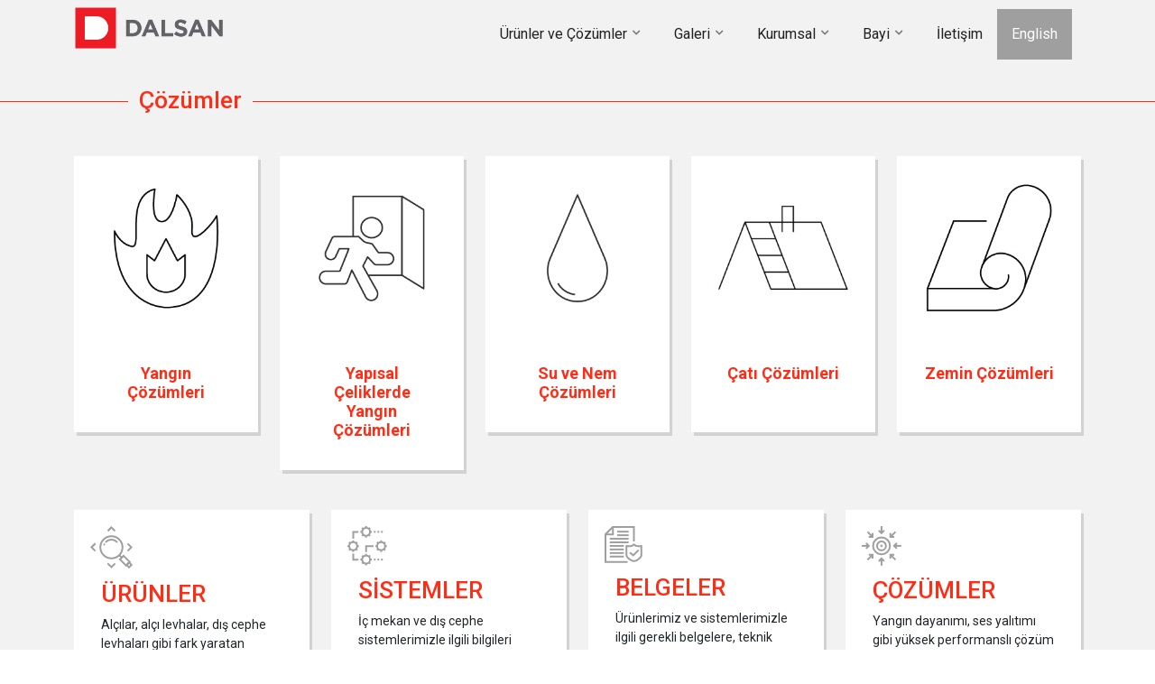

--- FILE ---
content_type: text/html; charset=utf-8
request_url: https://dalsan.com.tr/Cozumler
body_size: 8756
content:
<!DOCTYPE html>

<html lang="tr">
<head>
    <meta charset="utf-8" />
    <meta name="viewport" content="width=device-width, initial-scale=1.0">


    <title>resourcenotfound | DALSAN</title>
    <link rel="icon" type="image/x-icon" href="Content/Images/favicon.ico">
    <link href="/Content/Site-min.css" rel="stylesheet" type="text/css" />
    <link href="/Plugins/Bootstrap/css/bootstrap.min.css" rel="stylesheet" type="text/css" />
    <script src="/plugins/Bootstrap/js/bootstrap.min.js"></script>
    <script src="/plugins/Jquery/jquery-3.6.0.min.js"></script>
    <link rel="stylesheet" href="https://cdnjs.cloudflare.com/ajax/libs/font-awesome/4.7.0/css/font-awesome.min.css">
    <link href="/Content/MainNav-min.css" rel="stylesheet" type="text/css" />
    <link href="/Plugins/OwlCarousel/owl.carousel.min.css" rel="stylesheet" />

    <!-- Google Fonts -->
    <link rel="preconnect" href="https://fonts.googleapis.com">
    <link rel="preconnect" href="https://fonts.gstatic.com" crossorigin>
    <link href="https://fonts.googleapis.com/css2?family=Roboto:ital,wght@0,100;0,300;0,400;0,500;0,700;0,900;1,100;1,300;1,400;1,500;1,700;1,900&display=swap" rel="stylesheet">

    <!-- Google tag (gtag.js) -->
    <script async src="https://www.googletagmanager.com/gtag/js?id=G-3XRM6JQPHB"></script>
    <script>
        window.dataLayer = window.dataLayer || [];
        function gtag() { dataLayer.push(arguments); }
        gtag('js', new Date());

        gtag('config', 'G-3XRM6JQPHB');
    </script>

    <!-- Meta Pixel Code -->
    <script>
        !function (f, b, e, v, n, t, s) {
            if (f.fbq) return; n = f.fbq = function () {
                n.callMethod ?
                n.callMethod.apply(n, arguments) : n.queue.push(arguments)
            };
            if (!f._fbq) f._fbq = n; n.push = n; n.loaded = !0; n.version = '2.0';
            n.queue = []; t = b.createElement(e); t.async = !0;
            t.src = v; s = b.getElementsByTagName(e)[0];
            s.parentNode.insertBefore(t, s)
        }(window, document, 'script',
            'https://connect.facebook.net/en_US/fbevents.js');
        fbq('init', '1373832650698783');
        fbq('track', 'PageView');
    </script>
    <noscript>
        <img height="1" width="1" style="display:none"
             src="https://www.facebook.com/tr?id=1373832650698783&ev=PageView&noscript=1" />
    </noscript>
    <!-- End Meta Pixel Code -->

    <!-- Add To Head -->

    <style>
        .divkarekutu .divinner3 {
            padding-top: 12px;
            padding-bottom: 8px;
            padding-left: 12px;
            padding-right: 12px;
            min-height: 200px;
        }

        .divinner3 {
            text-align: center;
        }

            .divinner3 .ustkisim {
                min-height: 200px;
                padding-bottom: 12px;
            }

            .divinner3 h2 {
                font-size: 18px !important;
                font-weight: bold !important;
            }

            .divinner3 .yazi {
                min-height: 50px;
            }
    </style>

</head>
<body>
    <script type="text/javascript">
    var IsBusyIndicatorEnabled = true;
    $(document).ajaxStart(function () {
        if (IsBusyIndicatorEnabled == true)
        {
            $('#ajaxBusy').show();
            return false;
        }
    });

    $(document).ajaxStop(function () {
        $('#ajaxBusy').hide();
        return false;
    });

    $(document).ready(function () {

        if ($('#ajaxBusy') == null)
        {
            return;
        }
        var docHeight = $(document).height();
        var docWidth = $(document).width();
        var centerWidth = 0;
        var topCenter = (docHeight / 2);
        if (topCenter > 150)
            topCenter = topCenter - 150;

        var imgWidth = 128;
        var imgHeight = 15;
         var urlLaodingGif = '/Content/Images/loading.gif'
        //$("body").append("<div id='ajaxBusy' style='display:none;'><img id='imgId' style=\"width:" + imgWidth + "px;margin-top:" + topCenter + "px;margin-left:" + centerWidth + "px;height:" + imgHeight + "px\" src='" + urlLaodingGif + "' alt='Loading...'/></div>");
        $("body").append("<div id='ajaxBusy' style='display:none; background-image: url(" + urlLaodingGif + ");background-repeat:no-repeat;background-attachment: fixed;background-position: center;'></div>");

        $("#ajaxBusy")
           .height(docHeight)
           .css({
               'opacity': 0.7,
               'position': 'fixed',
               'top': 0,
               'left': 0,
               'background-color': 'black',
               'width': '100%',
               'z-index': 5000,
               'text-align': 'center',
               'margin': 'auto'

           });
    });


</script>


    
<div class="fixedHeader">
    <div class="container divHeaderContainer">
        <div class="row">
            <div class="col-lg-2 col-md-4 col-sm-4 col-6">
                <a href="/"><img src="/Content/Images/Dalsan_Alci_Logo.png" alt="Dalsan Alçı Logo" title="Dalsan Alçı Logo" class="img-fluid" style="margin-top:8px;" /></a>
            </div>
            <div class="col-lg-10 col-md-8 col-sm-8 col-6">
                

<div class="nav__container">
    <div class="nav__mobile">
        <div class="nav__btn">
            <a aria-label="Mobile menu" class="nav-toggle"><span></span><span class="mrg"></span><span class="mrg"></span></a>
        </div>
    </div>
    <nav class="menu-toggle" style="z-index:1000;">
        <ul class="nav__menu">
                <li class="dropdown">
                    <a href="#">&#220;r&#252;nler ve &#199;&#246;z&#252;mler</a>
                    <ul>
                                <li class="dropdown">
                                    <a href="#">&#220;r&#252;nler</a>
                                    <ul>
                                                        <li><a href="/Urunler/Index/214">Yapı Al&#231;ıları</a></li>
                                                        <li><a href="/Urunler/Index/72">Silolu Sistemler</a></li>
                                                        <li><a href="/Urunler/Index/76">GRİO</a></li>
                                                        <li><a href="/Urunler/Index/15">Yapı Al&#231;ıları Yardımcı Malzemeler</a></li>
                                                        <li><a href="/Urunler/Index/50">İ&#231; Mekan Kuru Duvar Malzemeleri</a></li>
                                                        <li><a href="/Urunler/Index/17">Dış Cephe Kuru Duvar Malzemeleri</a></li>
                                                        <li><a href="https://dalsan.com.tr/UrunDetay/Index/262">FİBERO</a></li>
                                                        <li><a href="/Urunler/Index/77">Hazır Karışımlar</a></li>
                                                        <li><a href="/Urunler/Index/57">Zemin Har&#231;ları</a></li>
                                                        <li><a href="/Urunler/Index/62">Kendinden Yayılan Şaplar</a></li>
                                                        <li><a href="/Belgeler/FiyatListesi">Fiyat Listesi</a></li>
                                    </ul>
                                </li>
                                <li class="dropdown">
                                    <a href="#">Sistemler</a>
                                    <ul>
                                                        <li><a href="/Sistemler/IcMekanKuruDuvarSistemleri">İ&#231; Mekan Kuru Duvar Sistemleri</a></li>
                                                        <li><a href="/Sistemler/DisCepheKuruDuvarSistemleri/18">Dış Cephe Kuru Duvar Sistemleri</a></li>
                                                        <li><a href="/SystemSelection/Index/61">Sistem Se&#231;imi</a></li>
                                                        <li><a href="/Belgeler/SanalKutuphane/1">Sanal K&#252;t&#252;phane</a></li>
                                                        <li><a href="http://www.dalsan.com.tr/mimaridetaylar" target="_blank">Mimari Detay &#199;izimleri</a></li>
                                    </ul>
                                </li>
                                <li class="dropdown">
                                    <a href="#">&#199;&#246;z&#252;mler</a>
                                    <ul>
                                                        <li><a href="/Sayfa/Index/46">Yangın &#231;&#246;z&#252;mleri</a></li>
                                                        <li><a href="/Sayfa/Index/49">Yapısal &#199;eliklerde Yangın &#199;&#246;z&#252;mleri</a></li>
                                                        <li><a href="/Sayfa/Index/45">Su ve nem &#231;&#246;z&#252;mleri</a></li>
                                                        <li><a href="/Sayfa/Index/44">&#199;atı &#231;&#246;z&#252;mleri</a></li>
                                                        <li><a href="/Sayfa/Index/47">Zemin &#231;&#246;z&#252;mleri</a></li>
                                    </ul>
                                </li>
                                            <li><a href="/Belgeler">Belgeler</a></li>
                                            <li><a href="http://www.dalsan.com.tr/mimaridetaylar">Mimari Detaylar</a></li>
                    </ul>
                </li>
                <li class="dropdown">
                    <a href="#">Galeri</a>
                    <ul>
                                            <li><a href="/VideoGaleri/Index/4">Videolar</a></li>
                                            <li><a href="/VideoGaleri/Index/6">Reklam Filmleri</a></li>
                    </ul>
                </li>
                <li class="dropdown">
                    <a href="#">Kurumsal</a>
                    <ul>
                                <li class="dropdown">
                                    <a href="#">Bilin&#231;li &#220;retim</a>
                                    <ul>
                                                        <li><a href="/Sayfa/Index/40">EPD (&#199;evresel &#220;r&#252;n Beyanı)</a></li>
                                                        <li><a href="/Sayfa/Index/41">Greenguard</a></li>
                                                        <li><a href="/Sayfa/Index/42">Safe4fire</a></li>
                                                        <li><a href="/Sayfa/Index/51">Kalite ve Enerji Politikası</a></li>
                                    </ul>
                                </li>
                                <li class="dropdown">
                                    <a href="#">Hakkında</a>
                                    <ul>
                                                        <li><a href="http://www.alcim.com.tr/" target="_blank">Al&#231;ım Dergisi</a></li>
                                                        <li><a href="/Sayfa/Tarihce">Tarih&#231;e</a></li>
                                    </ul>
                                </li>
                                <li class="dropdown">
                                    <a href="#">İlgili Bağlantılar</a>
                                    <ul>
                                                        <li><a href="http://www.boardex.com.tr/" target="_blank">BoardeX Web Sitesi</a></li>
                                                        <li><a href="http://www.kdsa.com.tr/" target="_blank">KDSA Web Sitesi</a></li>
                                    </ul>
                                </li>
                    </ul>
                </li>
                <li class="dropdown">
                    <a href="#">Bayi</a>
                    <ul>
                                            <li><a href="/Bayi">Bayi Arama</a></li>
                                            <li><a href="http://bayi.dalsan.net" target="_blank">Bayi Girişi</a></li>
                    </ul>
                </li>
                            <li><a href="/Sayfa/Iletisim">İletişim</a></li>
            

                <li class="MainMenuLangItem"><a href="#" style="color:white" onclick="ChangeLanguage('en');">English</a></li>

        </ul>

    </nav>

</div>


            </div>
        </div>

    </div>
</div>


    <div class="body-content-wrapper">
        <div class="body-content">
            




<div class="divgrimargintop">
    <div class="divVerticalSpacer"></div>
    <div class="divAltSayfaBaslikWrapper">
        <div class="container">
            <div class="divAltSayfaBaslik">
                <h1><span>Çözümler</span></h1>
            </div>
        </div>
    </div>
    <div class="container">
        <div style="margin-top:60px;">
            <div class="row">
                <div class="col">
                    <div class="divkarekutu">
                        <div class="divinner3">
                                <div class="ustkisim">
                                    <a href="/Sayfa/Index/46">
                                        <img src="/Content/Images/cozumler/Group 1662@2x.png" class="img-fluid" alt="Yangın Çözümleri" title="Yangın Çözümleri" />
                                    </a>
                                </div>
                                <div class="yazi">
                                    <a href="/Sayfa/Index/46"><h2>Yangın Çözümleri</h2></a>
                                </div>

                        </div>
                    </div>
                </div>
                <div class="col">
                    <div class="divkarekutu">
                        <div class="divinner3">
                                <div class="ustkisim">
                                    <a href="/Sayfa/Index/49">
                                        <img src="/Content/Images/cozumler/Group 1663@2x.png" class="img-fluid" alt="Yapısal Çeliklerde Yangın Çözümleri" title="Yapısal Çeliklerde Yangın Çözümleri" />
                                    </a>
                                </div>
                                <div class="yazi">
                                    <a href="/Sayfa/Index/49"><h2>Yapısal Çeliklerde Yangın Çözümleri</h2></a>
                                </div>

                        </div>
                    </div>
                </div>
                <div class="col">
                    <div class="divkarekutu">
                        <div class="divinner3">
                                <div class="ustkisim">
                                    <a href="/Sayfa/Index/45">
                                        <img src="/Content/Images/cozumler/Group 1664@2x.png" class="img-fluid" alt="Su ve Nem Çözümleri" title="Su ve Nem Çözümleri" />
                                    </a>
                                </div>
                                <div class="yazi">
                                    <a href="/Sayfa/Index/45"><h2>Su ve Nem Çözümleri</h2></a>
                                </div>

                        </div>
                    </div>
                </div>
                <div class="col">
                    <div class="divkarekutu">
                        <div class="divinner3">
                                <div class="ustkisim">
                                    <a href="/Sayfa/Index/44">
                                        <img src="/Content/Images/cozumler/Group 1665@2x.png" class="img-fluid" alt="Çatı Çözümleri" title="Çatı Çözümleri" />
                                    </a>
                                </div>
                                <div class="yazi">
                                    <a href="/Sayfa/Index/44"><h2>Çatı Çözümleri</h2></a>
                                </div>

                        </div>
                    </div>
                </div>
                <div class="col">
                    <div class="divkarekutu">
                        <div class="divinner3">
                                <div class="ustkisim">
                                    <a href="/Sayfa/Index/47">
                                        <img src="/Content/Images/cozumler/Group 1666@2x.png" class="img-fluid" alt="Zemin Çözümleri" title="Zemin Çözümleri" />
                                    </a>
                                </div>
                                <div class="yazi">
                                    <a href="/Sayfa/Index/47"><h2>Zemin Çözümleri</h2></a>
                                </div>

                        </div>
                    </div>
                </div>
            </div>
        </div>
        <style>
    .divkarekutu .divinner2 {
        padding-top: 12px;
        padding-bottom: 8px;
        padding-left: 12px;
        padding-right: 12px;
        min-height: 200px;
    }
</style>

    <div class="row" style="margin-top:22px;">
        <div class="col-md-6 col-lg-3 col-sm-6 col-12">
            <div class="divkarekutu">
                <img src="/Content/Images/home/icon_urunler.png" alt="Ürünler" title="Ürünler" />
                <div class="divinner2">
                    <h1>ÜRÜNLER</h1>
                    <p>
                        Alçılar, alçı levhalar, dış cephe levhaları gibi fark yaratan ürünlerimizin teknik detaylarına ulaşabilir, uygulama kriterlerini inceleyebilirsiniz.
                    </p>
                    <a href="/Urunler">Daha Fazla <i class="fa fa-arrow-circle-o-right"></i></a>
                </div>
            </div>
        </div>
        <div class="col-md-6 col-lg-3 col-sm-6 col-12">
            <div class="divkarekutu">
                <img src="/Content/Images/home/icon_sistemler.png" alt="Sistemler" title="Sistemler" />
                <div class="divinner2">
                    <h1>SİSTEMLER</h1>
                    <p>
                        İç mekan ve dış cephe sistemlerimizle ilgili bilgileri inceleyebilir, hesaplama modüllerine ulaşabilirsiniz.
                    </p>
                    <a href="/Sistemler/IcMekanKuruDuvarSistemleri">İç Mekan <i class="fa fa-arrow-circle-o-right"></i></a>
                    <br /><a href="/Sistemler/DisCepheKuruDuvarSistemleri">Dış Cephe <i class="fa fa-arrow-circle-o-right"></i></a>
                </div>
            </div>
        </div>
        <div class="col-md-6 col-lg-3 col-sm-6 col-12">
            <div class="divkarekutu">
                <img src="/Content/Images/home/icon_belgeler.png" alt="Belgeler" title="Belgeler" />
                <div class="divinner2">
                    <h1>BELGELER</h1>
                    <p>
                        Ürünlerimiz ve sistemlerimizle ilgili gerekli belgelere, teknik dokumalara buradan ulaşabilirsiniz.
                    </p>
                    <a href="/Belgeler">Daha Fazla <i class="fa fa-arrow-circle-o-right"></i></a>
                </div>
            </div>
        </div>
        <div class="col-md-6 col-lg-3 col-sm-6 col-12">
            <div class="divkarekutu">
                <img src="/Content/Images/home/icon_cozumler.png" alt="Çözümler" title="Çözümler" />
                <div class="divinner2">
                    <h1>ÇÖZÜMLER</h1>
                    <p>
                        Yangın dayanımı, ses yalıtımı gibi yüksek performanslı çözüm önerilerimize ulaşabilirsiniz.
                    </p>
                    <a href="/Cozumler">Daha Fazla <i class="fa fa-arrow-circle-o-right"></i></a>
                </div>
            </div>
        </div>

    </div>


    </div>
</div>



        </div>
    </div>
    

<div class="footer d-none d-sm-none d-md-none d-lg-block d-xl-block d-xxl-block">
    <div class="topbar">
        <div class="container">
            <div class="row">
                <div class="col-md-4 address">
                        <h5>Genel Müdürlük</h5>
                    <ul>
                        <li><i class="fa fa-map-marker"></i>  Kızılcaşar Mahallesi Atılım Üniversitesi Caddesi No 22/1 İncek<br />06830 Gölbaşı Ankara Türkiye</li>
                        <li><i class="fa fa-phone"></i>  (90) 444 1932</li>
                        <li><i class="fa fa-fax"></i>  (90) 312 341 25 69</li>
                        <li><i class="fa fa-envelope"></i>  dalsan@dalsan.com.tr</li>
                    </ul>
                    <a href="/">
                        <img src="/Content/Images/Dalsan_Alci_Logo_2.png" alt="Dalsan Alçı Logo" title="Dalsan Alçı Logo" style="margin-top:40px;" />
                    </a>
                </div>
                <div class="col-md-4 menu">
                        <h5>Ürünler</h5>
                        <ul>
                            <li><a href="/Urunler/Index/14">Yapı Alçıları</a></li>
                            <li><a href="/Urunler/Index/72">Silolu Sistemler</a></li>
                            <li><a href="/Urunler/Index/50">İç Mekan Kuru Duvar Malzemeleri</a></li>
                            <li><a href="/Urunler/Index/17">Dış Cephe Kuru Duvar Malzemeleri</a></li>
                            <li><a href="/Urunler/Index/57">Hazır Karışım Zemin Harçları</a></li>
                            <li><a href="/Urunler/Index/60">Teknik Harçlar</a></li>
                            <li><a href="/Urunler/Index/62">Kendinden Yayılan Şaplar</a></li>
                            <li><a href="/Belgeler/FiyatListesi">Fiyat Listesi</a></li>
                        </ul>
                </div>
                <div class="col-md-4 links">
                    <div class="searchbox">
                        <form action="/Arama" method="get">
                            <i class="fa fa-search searchboxicon"></i>
                                <input type="text" name="SearchResult" placeholder="Haydi aradığını hızlıca bulalım!" style="width:240px;" />

                        </form>
                    </div>
                        <h5>Diğer Bağlantılar</h5>

                    <ul>
                        <li><i class="fa fa-arrow-circle-o-right" style="color:#bdbdbd;" aria-hidden="true"></i> <a href="http://www.boardex.com.tr" target="_blank">www.boardex.com.tr</a></li>
                        <li><i class="fa fa-arrow-circle-o-right" style="color:#bdbdbd;" aria-hidden="true"></i> <a href="http://www.kdsa.com.tr" target="_blank">www.kdsa.com.tr</a></li>
                        <li><i class="fa fa-arrow-circle-o-right" style="color:#bdbdbd;" aria-hidden="true"></i> <a href="http://www.dalsan.com.tr/mimaridetaylar" target="_blank">www.dalsan.com.tr/mimaridetaylar</a></li>
                    </ul>
                        <h5 style="margin-top:22px;">Üyesi Olduğumuz Kuruluşlar</h5>

                    <table>
                        <tr>
                            <td>
                                <a href="http://www.alcider.org.tr/" target="_blank"><img src="/Content/Images/uyesioldugumuzkuruluslar/alcider_logo.png" alt="Alçıder Logo" title="Alçıder Logo" style="width:92px;" /></a>
                            </td>
                            <td>
                                <a href="https://www.izoder.org.tr/" target="_blank"><img src="/Content/Images/uyesioldugumuzkuruluslar/izoder_logo.png" alt="İzoder Logo" title="İzoder Logo" style="width:92px;" /></a>
                            </td>
                        </tr>
                        <tr>
                            <td>
                                <a href="https://cedbik.org/" target="_blank"><img src="/Content/Images/uyesioldugumuzkuruluslar/cedbik_logo.png" alt="Çedbik Logo" title="Çedbik Logo" style="width:92px;" /></a>
                            </td>
                            <td>
                                <a href="https://www.tuyak.org.tr/" target="_blank"><img src="/Content/Images/uyesioldugumuzkuruluslar/tuyak_logo.png" alt="Tüyak Logo" title="Tüyak Logo" style="width:92px;" /></a>
                            </td>
                        </tr>
                    </table>
                </div>
            </div>
        </div>
    </div>
    <div class="bottombar align-items-center">
        <div class="container h-100">
            <div class="row h-100">
                <div class="col-md-8 col-sm-12 col-12">
                    <table class="h-100">
                        <tr>
                            <td style="border-right:5px solid #2f2f2f">
                                <ul>
                                    <li><a href="https://www.youtube.com/channel/UC3KVVRXc_I3kMUSqF4SLdqA" target="_blank"><i class="fa fa-youtube" style="margin-right:6px;font-size:24px;"></i></a></li>
                                    <li><a href="https://www.instagram.com/accounts/login/?next=/dalsanalci/" target="_blank"><i class="fa fa-instagram" style="margin-right:6px;font-size:24px;"></i></a></li>
                                    <li><a href="https://www.facebook.com/DALSANALCI/" target="_blank"><i class="fa fa-facebook" style="margin-right:6px;font-size:24px;"></i></a></li>
                                    <li><a href="https://www.linkedin.com/company/dalsan/?originalSubdomain=tr" target="_blank"><i class="fa fa-linkedin" style="margin-right:6px;font-size:24px;"></i></a></li>
                                </ul>
                            </td>
                            <td style="padding-left:16px;">
                                <ul>
                                            <li class="li-wide"><a href="#modalYasalUyari" data-bs-toggle="modal" data-bs-target="#modalYasalUyari">Yasal Uyarı</a></li>
                                            <li class="li-wide"><a href="/CmsFiles/Documents/KVKK_Kamera_Aydinlatma_Metni.pdf" target="_blank">Aydınlatma Metni</a></li>
                                            <li class="li-wide"><a href="bilgitoplumu.zip" target="_blank">Bilgi Toplumu Hizmetleri</a></li>
                                </ul>
                                
                            </td>
                        </tr>
                    </table>
                </div>
                <div class="col-md-4 col-sm-12 col-12 h-100">
                    <table class="h-100">
                        <tr>
                                <td>Dalsan Alçı Sanayi ve Ticaret A.Ş. 2022 Tüm Hakları Saklıdır</td>

                        </tr>
                    </table>
                </div>
            </div>
        </div>
    </div>
</div>

<div class="footer d-block d-sm-block d-md-block d-lg-none d-xl-none d-xxl-none">
    <div class="topbar">
        <div class="container">
            <div class="row">
                <div class="col-12">
                    <a href="/">
                        <img src="/Content/Images/Dalsan_Alci_Logo_2.png" alt="Dalsan Alçı Logo" title="Dalsan Alçı Logo" style="margin-bottom:20px;"  />
                    </a>
                </div>
            </div>
            <div class="row">
                <div class="col-12 address">
                        <h5>Genel Müdürlük</h5>
                    <ul>
                        <li><i class="fa fa-map-marker"></i>  Kızılcaşar Mahallesi Atılım Üniversitesi Caddesi No 22/1 İncek<br />06830 Gölbaşı Ankara Türkiye</li>
                        <li><i class="fa fa-phone"></i>  (90) 444 1932</li>
                        <li><i class="fa fa-fax"></i>  (90) 312 341 25 69</li>
                        <li><i class="fa fa-envelope"></i>  dalsan@dalsan.com.tr</li>
                    </ul>

                </div>
            </div>

            <div class="row" style="margin-top:20px;">
                <div class="col-12 menu">
                        <h5>Ürünler</h5>
                        <ul>
                            <li><a href="/Urunler/Index/14">Yapı Alçıları</a></li>
                            <li><a href="/Urunler/Index/72">Silolu Sistemler</a></li>
                            <li><a href="/Urunler/Index/50">İç Mekan Kuru Duvar Malzemeleri</a></li>
                            <li><a href="/Urunler/Index/17">Dış Cephe Kuru Duvar Malzemeleri</a></li>
                            <li><a href="/Urunler/Index/57">Hazır Karışım Zemin Harçları</a></li>
                            <li><a href="/Urunler/Index/60">Teknik Harçlar</a></li>
                            <li><a href="/Urunler/Index/62">Kendinden Yayılan Şaplar</a></li>
                            <li><a href="/Belgeler/FiyatListesi">Fiyat Listesi</a></li>
                        </ul>

                </div>
            </div>
            <div class="row" style="margin-top:20px;">
                <div class="col-12 links">
                    <div class="searchbox">
                        <form action="/Arama" method="get">
                            <i class="fa fa-search searchboxicon"></i>
                                <input type="text" name="SearchResult" placeholder="Haydi aradığını hızlıca bulalım!" style="width:240px;" />

                        </form>
                    </div>
                        <h5>Diğer Bağlantılar</h5>

                    <ul>
                        <li><i class="fa fa-arrow-circle-o-right" style="color:#bdbdbd;" aria-hidden="true"></i> <a href="http://www.boardex.com.tr" target="_blank">www.boardex.com.tr</a></li>
                        <li><i class="fa fa-arrow-circle-o-right" style="color:#bdbdbd;" aria-hidden="true"></i> <a href="http://www.kdsa.com.tr" target="_blank">www.kdsa.com.tr</a></li>
                        <li><i class="fa fa-arrow-circle-o-right" style="color:#bdbdbd;" aria-hidden="true"></i> <a href="http://www.dalsan.com.tr/mimaridetaylar" target="_blank">www.dalsan.com.tr/mimaridetaylar</a></li>
                    </ul>
                        <h5 style="margin-top:22px;">Üyesi Olduğumuz Kuruluşlar</h5>

                    <table>
                        <tr>
                            <td>
                                <a href="http://www.alcider.org.tr/" target="_blank"><img src="/Content/Images/uyesioldugumuzkuruluslar/alcider_logo.png" alt="Alçıder Logo" title="Alçıder Logo" style="width:92px;" /></a>
                            </td>
                            <td>
                                <a href="https://www.izoder.org.tr/" target="_blank"><img src="/Content/Images/uyesioldugumuzkuruluslar/izoder_logo.png" alt="İzoder Logo" title="İzoder Logo" style="width:92px;" /></a>
                            </td>
                        </tr>
                        <tr>
                            <td>
                                <a href="https://cedbik.org/" target="_blank"><img src="/Content/Images/uyesioldugumuzkuruluslar/cedbik_logo.png" alt="Çedbik Logo" title="Çedbik Logo" style="width:92px;" /></a>
                            </td>
                            <td>
                                <a href="https://www.tuyak.org.tr/" target="_blank"><img src="/Content/Images/uyesioldugumuzkuruluslar/tuyak_logo.png" alt="Tüyak Logo" title="Tüyak Logo" style="width:92px;" /></a>
                            </td>
                        </tr>
                    </table>
                </div>
            </div>
            <div class="row" style="margin-top:20px;">
                <div class="col-12 mobilesocialbar">
                    <table class="h-100">
                        <tr>
                            <td>
                                <ul>
                                    <li><a href="https://www.youtube.com/channel/UC3KVVRXc_I3kMUSqF4SLdqA" target="_blank"><i class="fa fa-youtube" style="margin-right:6px;font-size:24px;"></i></a></li>
                                    <li><a href="https://www.instagram.com/accounts/login/?next=/dalsanalci/" target="_blank"><i class="fa fa-instagram" style="margin-right:6px;font-size:24px;"></i></a></li>
                                    <li><a href="https://www.facebook.com/DALSANALCI/" target="_blank"><i class="fa fa-facebook" style="margin-right:6px;font-size:24px;"></i></a></li>
                                    <li><a href="https://www.linkedin.com/company/dalsan/?originalSubdomain=tr" target="_blank"><i class="fa fa-linkedin" style="margin-right:6px;font-size:24px;"></i></a></li>
                                </ul>
                            </td>
                        </tr>
                    </table>
                </div>
            </div>
        </div>
    </div>
    <div class="bottombar align-items-center">
        <div class="container">
            <div class="row">
                <div class="col-12">
                    <table class="h-100">
                        <tr>
                            <td style="padding-left:16px;">
                                <ul>
                                            <li class="li-wide"><a href="#modalYasalUyari" data-bs-toggle="modal" data-bs-target="#modalYasalUyari">Yasal Uyarı</a></li>
                                            <li class="li-wide"><a href="/CmsFiles/Documents/KVKK_Kamera_Aydinlatma_Metni.pdf" target="_blank">Aydınlatma Metni</a></li>
                                            <li class="li-wide"><a href="bilgitoplumu.zip" target="_blank">Bilgi Toplumu Hizmetleri</a></li>
                                </ul>
                             
                            </td>
                        </tr>
                    </table>
                </div>
            </div>
            <div class="row" style="margin-top:12px;">
                <div class="col-12 h-100">
                    <table class="h-100">
                        <tr>
                                <td>Dalsan Alçı Sanayi ve Ticaret A.Ş. 2022 Tüm Hakları Saklıdır</td>

                        </tr>
                    </table>
                </div>
            </div>
        </div>
    </div>
</div>


<div class="modal" id="modalYasalUyari" tabindex="-1" aria-labelledby="modalYasalUyariLabel" aria-hidden="true">
    <div class="modal-dialog">
        <div class="model-content" style="background-color:white;">
            <div class="modal-header">
                <h4 class="modal-title">Yasal Uyarı</h4>
                <button type="button" class="close" data-bs-dismiss="modal">&times;</button>
            </div>
            <div class="modal-body">
                    <div><p>Bu internet sitesi ve bu siteye bağlı alt internet sitelerinde yer alan bilgiler, siteyi ziyaret edenleri genel bir &ccedil;er&ccedil;evede bilgilendirme amacını taşımaktadır. Dalsan Al&ccedil;ı Sanayi ve Ticaret A.Ş. bu sitede yer verilen ve resmi makamlarca yayını zorunlu tutulan bilgiler dışındaki hi&ccedil;bir bilginin doğruluğunu veya g&uuml;ncelliğini taahh&uuml;t etmiş veya garanti altına almış değildir.Bu internet sitesinde yer alan uyarıların ve &ouml;nerilerin dikkate alınması ve uygulama adımlarının izlenmesinde fayda vardır. Ancak firmamız, malzeme &uuml;reticisi olması nedeni ile uygulama y&ouml;ntem veya sonu&ccedil;ları ile ilgili hi&ccedil;bir garanti ve a&ccedil;ık veya kesin sorumluluk kabul etmemektedir.</p>

<p>Firmamız &uuml;r&uuml;n &ouml;zelliklerini ve uygulamaya ilişkin y&ouml;ntemleri gerekli g&ouml;rd&uuml;ğ&uuml; durumlarda değiştirme hakkını saklı tutar. Değişikliklerin izlenmesi kullanıcıların yetki ve sorumluluğundadır. Dalsan Al&ccedil;ı Sanayi ve Ticaret A.Ş internet sitesinde ve bu siteye bağlı alt internet sitelerinde yer alan bilgiler, site ziyaret&ccedil;ilerini herhangi bir fiil, hareket veya teşebb&uuml;se teşvik veya davet olarak yorumlanamaz.</p>

<p>Dalsan Al&ccedil;ı Sanayi ve Ticaret A.Ş internet sitesinde ve bu siteye bağlı alt internet sitelerinde doğrudan veya alıntı amacıyla link verme suretiyle yayınlanan s&ouml;yleşi, makale, değerlendirme, ilan, reklam ve benzeri i&ccedil;erikteki yayınlar, Dalsan Al&ccedil;ı Sanayi ve Ticaret A.Ş a&ccedil;ısından herhangi bir bağlayıcılık taşımamakta olup, bu yayınlarda veya yayın kaynağında belirtilen fikir, isnat, ifade, yorum ve a&ccedil;ıklamalar sadece bunları beyan eden kişi ve kurumları bağlayıcı nitelik taşımaktadır. www.dalsan.com.tr &lsquo;nin her t&uuml;rl&uuml; telif hakları Dalsan Al&ccedil;ı Sanayi ve Ticaret A.Ş&rsquo;ye aittir.</p>

<p>Dalsan Al&ccedil;ı Sanayi ve Ticaret A.Ş &lsquo;ye ait t&uuml;m kurumsal logo, metin ve g&ouml;rseller, fotoğraflar izin alınmadan basılı ya da online (CD, İnternet) ortamında kullanılamaz, &ccedil;oğaltılamaz.İzin alındıktan sonra yayınlanması durumunda metinlerin kaynağı olarak www.dalsan.com.tr &lsquo;nin belirtilmesi ve link verilmesi zorunludur. (Hatalı kullanım: Dalsan, Dalsan Web Sitesi, vb.). Dalsan Al&ccedil;ı Sanayi ve Ticaret A.Ş internet sitesinde ve bu siteye bağlı alt internet sitelerinde yer alan bilgilerle ilgili ihtiya&ccedil; duyulabilecek ayrıntılar, Dalsan Al&ccedil;ı Sanayi ve Ticaret A.Ş &lsquo;nin ilgili birimlerinden sağlanabilir.</p>

<p>&nbsp;</p>

<p>&nbsp;</p>
</div>

            </div>
            <div class="modal-footer">
                    <button type="button" class="btn btn-danger" data-bs-dismiss="modal">Kapat</button>

            </div>
        </div>
    </div>

</div>
;

</body>
</html>




<script src="/Content/MainNav-min.js"></script>
<script src="/Plugins/OwlCarousel/owl.carousel.min.js"></script>

<script>
    function ChangeLanguage(lang) {
         $.ajax({
            url: '/Shared/ChangeLanguage',
            type: 'post',
            data: { lang: lang  },
            traditional: true,
            success: function (val) {
                if (val != null) {
                    location.reload();
                    return false;
                }
                //location.reload();
            },
            error: function (xhr, textStatus, error) {
                alert(error);
            }
        });
    }
</script>

--- FILE ---
content_type: text/css
request_url: https://dalsan.com.tr/Content/Site-min.css
body_size: 2429
content:
body{font-family:Roboto,sans-serif!important;font-size:14px!important;padding-bottom:0;background-color:#f2f2f2;width:auto!important;overflow-x:hidden!important}h1{font-size:26px!important;color:#ff2d16}h2{font-size:24px!important}h3{font-size:20px}h4{font-size:18px}h5{font-size:16px!important;font-weight:500!important}h6{font-size:14px}a{text-decoration:none!important}a:hover{color:#9f9f9f!important}.header{position:fixed;top:0;left:0;width:100%;background-color:#f2f2f2;z-index:10}.fixedHeader{position:absolute;top:0;left:0;right:0;z-index:1000}@media only screen and (min-width:768px){.divHeaderContainer,.fixedHeader{background-color:transparent!important}}.body-content-wrapper{margin-top:-80px;background-color:#f2f2f2;width:100%}.body-content{padding-top:80px;width:100%}.footer,.footer a{color:#fff}.footer .topbar{background-color:#2f2f2f;padding-top:32px;padding-bottom:22px}.footer .topbar ul{list-style-type:none;padding:0;margin:22px 0 0}.footer .topbar .address ul li{margin-bottom:26px}.footer .topbar .links ul li,.footer .topbar .menu ul li{margin-bottom:12px}.footer .topbar .searchbox{background-color:#2f2f2f;border-radius:25px;border-style:outset;border-width:1px;width:300px;padding-left:10px;padding-top:2px;padding-bottom:2px;margin-bottom:32px}.footer .topbar input[type=text],textarea{background-color:#2f2f2f;border:none;color:#fff;outline:none}.footer .topbar ::placeholder{color:#bdbdbd;opacity:1}.footer .topbar :-ms-input-placeholder{color:#bdbdbd}.footer .topbar ::-ms-input-placeholder{color:#bdbdbd}.footer .bottombar{background-color:#ff2d16;height:40px;min-height:40px}.footer .bottombar ul{list-style-type:none;margin:0;padding:0;overflow:hidden}.footer .bottombar ul li{float:left;margin-right:6px}.footer .bottombar .li-wide{margin-right:30px}.footer .mobilesocialbar ul{list-style-type:none;margin:0;padding:0;overflow:hidden}.footer .mobilesocialbar ul li{float:left;margin-right:6px}.footer .mobilesocialbar .li-wide{margin-right:30px}@media only screen and (max-width:992px){.footer .bottombar{height:80px;min-height:80px}}@media only screen and (max-width:567px){.footer .bottombar{height:80px;min-height:80px;font-size:.8em}.footer .bottombar .li-wide{margin-right:20px}}.search_bar_wrapper{background-color:#fff;border-top:1px solid #ff2d16}.search_bar .searchbox{background-color:transparent;border-radius:25px;border-style:outset;border-width:1px;width:300px;padding-left:10px;padding-top:2px;padding-bottom:2px;margin-top:2px}.search_bar .searchbox input[type=text],textarea{background-color:transparent;border:none;color:#000;outline:none}.search_bar .searchbox ::placeholder{color:#bdbdbd;opacity:1}.search_bar .searchbox :-ms-input-placeholder{color:#bdbdbd}.search_bar .searchbox ::-ms-input-placeholder{color:#bdbdbd}.search_bar ul{list-style-type:none;margin:0;padding:0 0 0 6px;overflow:hidden;background-color:#ff2d16;width:auto}.search_bar ul li{float:right;margin-right:6px;margin-left:6px;color:#fff;padding-top:5px;padding-bottom:4px}.divgri,.divgrimargintop{background-color:#f2f2f2}.divgrimargintop{margin-top:80px}.divkoyugri{background-color:#9f9f9f}.divkoyugri h2,.divkoyugri p{color:#fff}.divkarekutu{background-color:#fff;padding:18px;margin-bottom:22px;box-shadow:3px 4px #d2d2d2}.divkarekutu .divinner{padding:24px 22px 12px 40px}.divkarekutu .divinnerurun{padding-bottom:22px;padding-left:62px;padding-right:62px}@media only screen and (max-width:768px){.divkarekutu .divinnerurun{padding-bottom:22px;padding-left:28px;padding-right:28px}}.divkarekutu a{text-decoration:none!important;color:#ff2d16;font-weight:700;font-size:16px}.divkarekutu a:hover{color:#ae190a!important}.divkarekutusiyah{background-color:#000;margin-bottom:22px;opacity:.8}.divkarekutusiyah .divinner{padding-bottom:12px;padding-left:0}.divkarekutusiyah a{text-decoration:none!important;color:#fff}.divkarekutusiyah a .title{font-weight:700;font-size:20px}.divkarekutusiyah a .sitelink{font-size:12px}.divkarekutusiyah a:hover{color:#9f9f9f!important}.divKareKutuGradient{background-image:linear-gradient(#ff2d16,#76160b);background-color:#ff2d16;height:92%;color:#fff;display:flex;justify-content:center;align-content:center;padding-left:16%;font-size:18px;flex-direction:column}@media only screen and (max-width:768px){.divKareKutuGradient{background-image:linear-gradient(#ff2d16,#76160b);background-color:#ff2d16;height:90%;color:#fff;display:flex;justify-content:center;align-content:center;padding-left:16%;font-size:18px;flex-direction:column}}.divKareKutuGradient a{text-decoration:none;color:#fff}.divUstCizgili{border-top:2px solid #ff2d16}.divbaslikbolumayrac{background-color:#ff2d16;color:#fff;width:20%;font-weight:700;font-size:16px;padding-top:5px;padding-bottom:6px;padding-left:20px;margin-bottom:22px}@media only screen and (max-width:768px){.divbaslikbolumayrac{width:40%}}@media only screen and (max-width:567px){.divbaslikbolumayrac{width:55%}}.divdinamiksayfa{padding-top:32px}.buttoncurvedred{background-color:#ff2d16;height:36px;width:140px;border:none;color:#fff;padding-left:10px;border-radius:24px}.buttoncurvedred:hover{background-color:#ae190a!important}.buttonred{background-color:#ff2d16;height:34px;width:140px;border:none;color:#fff;padding-left:10px}.buttonred:hover{background-color:#ae190a!important}.buttonredsmallfullwidth{background-color:#ff2d16;height:26px;border:none;color:#fff;padding-left:10px}.buttonredsmallfullwidth:hover{background-color:#ae190a!important}.buttonredfullwidth{background-color:#ff2d16;height:34px;border:none;color:#fff;padding-left:10px;padding-right:10px}.buttonredfullwidth:hover{background-color:#ae190a!important}.buttonwhitefullwidth{background-color:transparent;height:34px;border:1px solid #ff2d16;color:#ff2d16;padding-left:10px;padding-right:10px}.buttonwhitefullwidth:hover{background-color:#ff2d16!important;color:#fff!important}.buttonwhitesmall{background-color:transparent;height:26px;border:1px solid #ff2d16;color:#ff2d16;padding-left:10px;padding-right:10px}.buttonwhitesmall:hover{background-color:#ff2d16!important;color:#fff!important}.img-container{position:relative;display:inline-block}.image-text-top{width:100%;height:34px;font-size:16px;padding-top:5px;padding-bottom:6px;padding-left:20px}.image-text-top,.image-text-top-small{top:0;left:0;font-weight:700;margin-bottom:22px;position:absolute;background-color:#ff2d16;color:#fff;display:block}.image-text-top-small{width:62%;height:18px;font-size:11px;padding-top:1px;padding-bottom:1px;padding-left:6px}.image-text-bottom-small{bottom:0;left:0;width:60%;height:28px;font-size:11px;padding-top:6px;padding-bottom:3px;padding-left:12px;position:absolute;background-color:#ff2d16;color:#fff;display:block}@media only screen and (max-width:768px){.image-text-bottom-small{bottom:0;left:0;width:90%;height:28px;font-size:11px;padding-top:6px;padding-bottom:3px;padding-left:12px;position:absolute;background-color:#ff2d16;color:#fff;display:block}}.image-text-bottom{bottom:0;left:0;width:100%;height:28px;font-size:11px;padding-top:6px;padding-bottom:3px;padding-left:12px;position:absolute;background-color:#ff2d16;color:#fff;display:block}.image-absolute-right{position:absolute;bottom:0;right:-10%;max-width:30%}.image-absolute-right img{width:100%;height:100%;object-fit:contain}.divVerticalSpacer{height:32px}.divAltSayfaBaslikWrapper{border-top:1px solid #ff2d16}.divAltSayfaBaslik h1{width:100%;text-align:left;line-height:.05em;margin:-2px 0 20px}.divAltSayfaBaslik h1 span{background:#f2f2f2;margin-left:60px;padding-left:12px;padding-right:12px}.divLeftSideBar{border-left:1px solid red;padding-left:10px}.divLeftSideBar ul{list-style:none;padding-left:0;margin-top:18px}.divLeftSideBar ul li{padding-bottom:12px}.divLeftSideBar ul li a{text-decoration:none;color:#000}.divBelgeListesi{margin-top:12px}.divBelgeListesi h1{font-size:16px!important;font-weight:700!important;color:#ff2d16!important;margin-bottom:0;text-align:center}.divBelgeListesi .indirlink{font-size:14px;text-align:center}.divBelgeListesi .indirlink a{text-decoration:none;color:#000!important}.divBelgeListesi .indirlink a:hover{color:#9f9f9f!important}.divBelgeListesi .card-footer{background-color:transparent!important;border:none}.divBelgeListesi .card{background-color:transparent;min-height:290px;margin-bottom:12px}.divBelgeListesi .card .card-body{padding-bottom:0}.divAccordion .accordion-item{margin-bottom:12px}.divAccordion .accordion-header .collapsed{background-color:#9f9f9f;color:#fff}.divAccordion .accordion-header :not(.collapsed){background-color:#ff2d16;color:#fff}.divAccordion .accordion-header .accordion-button.collapsed:after,.divAccordion .accordion-header :not(.collapsed):after{background-image:url("data:image/svg+xml,%3csvg xmlns='http://www.w3.org/2000/svg' viewBox='0 0 16 16' fill='%23fff'%3e%3cpath fill-rule='evenodd' d='M1.646 4.646a.5.5 0 0 1 .708 0L8 10.293l5.646-5.647a.5.5 0 0 1 .708.708l-6 6a.5.5 0 0 1-.708 0l-6-6a.5.5 0 0 1 0-.708z'/%3e%3c/svg%3e")}.containerleft{margin-left:0;padding-left:0}@media only screen and (max-width:575px){.containerleft{width:100%}}@media only screen and (max-width:767px){.containerleft{width:calc(216px + 50vw)}}@media only screen and (max-width:991px){.containerleft{width:calc(306px + 50vw)}}@media only screen and (max-width:1199px){.containerleft{width:calc(426px + 50vw)}}@media only screen and (max-width:1399px){.containerleft{width:calc(516px + 50vw)}}@media only screen and (min-width:1400px){.containerleft{width:calc(606px + 50vw)}}@media only screen and (min-width:1450px){.container{width:calc(100vw - 100px)!important}}

--- FILE ---
content_type: text/css
request_url: https://dalsan.com.tr/Content/MainNav-min.css
body_size: 1479
content:
.nav__container{width:100%}@media only screen and (min-width:769px){.nav__container{background-color:transparent}}.nav__container{-webkit-box-orient:vertical;-webkit-box-direction:normal;-ms-flex-direction:column;flex-direction:column;-webkit-box-pack:justify;-ms-flex-pack:justify;justify-content:space-between;-webkit-box-align:stretch;-ms-flex-align:stretch;align-items:stretch;padding:20px}.nav__mobile .nav__btn{display:block}.nav__mobile{-webkit-box-pack:justify;-ms-flex-pack:justify;justify-content:space-between;-webkit-box-align:center;-ms-flex-align:center;align-items:center}.nav__menu,.nav__mobile{display:-webkit-box;display:-ms-flexbox;display:flex}.nav__menu{-webkit-box-orient:vertical;-webkit-box-direction:normal;-ms-flex-direction:column;flex-direction:column;overflow:hidden;background-color:#fff}@media only screen and (min-width:768px){.nav__menu{background-color:transparent}}.showing{max-height:37rem;-webkit-transition:all .5s;transition:all .5s}.nav__menu li{list-style:none;position:relative;white-space:nowrap;padding:1rem 0 0}.nav__menu li a{display:block;font-size:1rem;color:#222;text-decoration:none}.nav-toggle{display:block;background-color:transparent;width:40px;cursor:pointer;padding:4px}.nav-toggle span{position:relative;display:block;height:4px;border-radius:35px;width:100%;margin-top:0;background-color:#000;-webkit-transition:all .25s;transition:all .25s}.nav-toggle span.mrg{margin-top:5px}.nav-toggle.open span:first-child{-webkit-transform:rotate(45deg) translate(6.2px,6.2px);transform:rotate(45deg) translate(6.2px,6.2px)}.nav-toggle.open span:nth-child(2){width:0;opacity:0}.nav-toggle.open span:last-child{-webkit-transform:rotate(45deg) translate(6.2px,-6.2px);transform:rotate(45deg) translate(6.2px,-6.2px)}.nav__menu .dropdown ul{display:-webkit-box;display:-ms-flexbox;display:flex;-webkit-box-orient:vertical;-webkit-box-direction:normal;-ms-flex-direction:column;flex-direction:column;position:static;padding:0;max-height:0;overflow:hidden;-webkit-transition:all .4s;transition:all .4s}.nav__menu .dropdown ul.show{max-height:30rem;-webkit-transition:all .4s;transition:all .4s}.nav__menu .dropdown li a{display:block;font-size:.875rem;text-transform:capitalize;color:#222;text-decoration:none}.nav__menu li a:hover{color:#4d4d4d!important}.nav__menu .dropdown>a:after{content:"\f107";font-family:FontAwesome;font-weight:900;font-size:.875rem;padding-left:5px;color:#7e7e7e}.nav__menu .active.dropdown>a:after{content:"\f106"}.nav__menu .dropdown .dropdown>a:after{content:"\f107";font-family:FontAwesome;font-weight:900;font-size:.875rem;padding-left:5px;color:#7e7e7e}.nav__menu .dropdown .active.dropdown>a:after{content:"\f106"}.menu-toggle{max-height:0;overflow:hidden}@media only screen and (max-width:577px){.menu-toggle{width:550%;margin-left:-100px}}.menu-toggle,.menu-toggle.active{-webkit-transition:all .4s ease;transition:all .4s ease}.menu-toggle.active{max-height:100vh}.resize-animation-stopper *{-webkit-transition:none!important;transition:none!important;-webkit-animation:none!important;animation:none!important}@media screen and (min-width:800px){.menu-toggle{display:-webkit-box!important;display:-ms-flexbox!important;display:flex!important;max-height:100vh;overflow:visible}.nav__container{width:100%;max-width:1000px;margin:auto;-webkit-box-orient:horizontal;-webkit-box-direction:normal;-ms-flex-direction:row;flex-direction:row;padding:10px}.nav__container,.nav__mobile{display:-webkit-box;display:-ms-flexbox;display:flex;-webkit-box-pack:justify;-ms-flex-pack:justify;justify-content:space-between;-webkit-box-align:center;-ms-flex-align:center;align-items:center}.nav__mobile .nav__btn{display:none}.nav__logo img{width:100%;max-width:58px}.nav__menu{display:-webkit-box;display:-ms-flexbox;display:flex;-webkit-box-orient:horizontal;-webkit-box-direction:normal;-ms-flex-direction:row;flex-direction:row;max-height:100%;overflow:visible;margin:0;padding:0}.nav__menu li{list-style:none;position:relative;white-space:nowrap;padding:1rem}.nav__menu li a{font-size:1rem;color:#222;text-decoration:none}.nav__menu li a:hover{color:#4d4d4d}.nav__menu .dropdown{position:relative}.nav__menu .dropdown ul{display:-webkit-box;display:-ms-flexbox;display:flex;-webkit-box-orient:vertical;-webkit-box-direction:normal;-ms-flex-direction:column;flex-direction:column;position:absolute;top:100%;left:-30px;opacity:0;visibility:hidden;overflow:visible;padding:0 1rem;-webkit-transition:all .4s ease;transition:all .4s ease}.nav__menu .dropdown:hover>ul{top:100%;left:0;opacity:1;visibility:visible;overflow:visible;padding:0 1rem}.nav__menu .dropdown ul li{padding:.5rem;background-color:#4d4d4d;position:relative;min-width:200px;opacity:.9}.nav__menu .dropdown ul li:hover{background-color:#7c7c7c}.nav__menu .dropdown ul li a{display:block;color:#fff;text-transform:capitalize}.nav__menu .dropdown ul li a:hover{display:block;color:#c7e0f5}.nav__menu .dropdown>a:after{content:"\f107";text-align:right;float:right;padding-right:6px}.nav__menu .dropdown:hover>a:after,.nav__menu .dropdown>a:after{font-family:FontAwesome;font-weight:900;font-size:.875rem;padding-left:5px;color:#7c7c7c}.nav__menu .dropdown:hover>a:after{content:"\f106"}.nav__menu .dropdown .dropdown>a:after{content:"\f105"}.nav__menu .dropdown .dropdown:hover>a:after,.nav__menu .dropdown .dropdown>a:after{font-family:FontAwesome;font-weight:900;font-size:.875rem;padding-left:10px;color:#fff}.nav__menu .dropdown .dropdown:hover>a:after{content:"\f104"}.nav__menu .dropdown .dropdown:hover>ul{position:absolute;top:0;left:calc(100% - 17px);right:auto;opacity:1;visibility:visible}.nav__menu .dropdown .dropdown ul{position:absolute;top:0;left:calc(100% - 17px);right:auto;opacity:0;visibility:hidden;-webkit-transition:all .4s ease-in-out;transition:all .4s ease-in-out}}.MainMenuLangItem{background-color:#9f9f9f}@media screen and (max-width:799px){.MainMenuLangItem{margin-bottom:25px;margin-top:15px}.MainMenuLangItem a{margin-top:-10px;padding-left:10px}}

--- FILE ---
content_type: application/javascript
request_url: https://dalsan.com.tr/Content/MainNav-min.js
body_size: 747
content:
!function (e) { var t = {}; function n(o) { if (t[o]) return t[o].exports; var r = t[o] = { i: o, l: !1, exports: {} }; return e[o].call(r.exports, r, r.exports, n), r.l = !0, r.exports } n.m = e, n.c = t, n.d = function (e, t, o) { n.o(e, t) || Object.defineProperty(e, t, { enumerable: !0, get: o }) }, n.r = function (e) { "undefined" != typeof Symbol && Symbol.toStringTag && Object.defineProperty(e, Symbol.toStringTag, { value: "Module" }), Object.defineProperty(e, "__esModule", { value: !0 }) }, n.t = function (e, t) { if (1 & t && (e = n(e)), 8 & t) return e; if (4 & t && "object" == typeof e && e && e.__esModule) return e; var o = Object.create(null); if (n.r(o), Object.defineProperty(o, "default", { enumerable: !0, value: e }), 2 & t && "string" != typeof e) for (var r in e) n.d(o, r, function (t) { return e[t] }.bind(null, r)); return o }, n.n = function (e) { var t = e && e.__esModule ? function () { return e.default } : function () { return e }; return n.d(t, "a", t), t }, n.o = function (e, t) { return Object.prototype.hasOwnProperty.call(e, t) }, n.p = "", n(n.s = 0) }([function (e, t, n) { "use strict"; var o; n.r(t), n(1), window.addEventListener("resize", (function () { document.body.classList.add("resize-animation-stopper"), clearTimeout(o), o = setTimeout((function () { document.body.classList.remove("resize-animation-stopper") }), 400) })); var r = document.querySelector(".nav-toggle"), i = document.querySelector(".menu-toggle"); r.addEventListener("click", (function (e) { this.classList.toggle("open"), i.classList.toggle("active"), e.stopPropagation() })); var l = document.querySelectorAll(".dropdown a"); for (let e = 0; e < l.length; e++)l[e].addEventListener("click", (function (t) { l[e].nextElementSibling.classList.toggle("show"), l[e].parentNode.classList.toggle("active"), t.stopPropagation() })); null != document.querySelector(".second-level a") && document.querySelector(".second-level a").addEventListener("click", (function (e) { this.nextElementSibling.classList.toggle("show"), this.parentNode.classList.toggle("active"), e.stopPropagation() })) }, function (e, t, n) { }]);